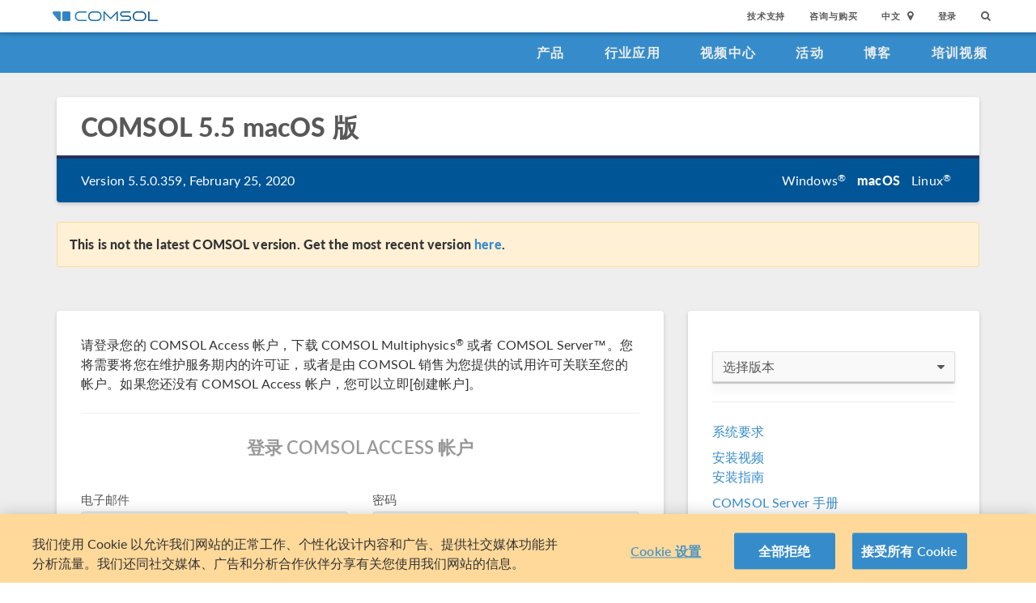

--- FILE ---
content_type: text/html; charset=UTF-8
request_url: http://cn.comsol.com/product-download/5.5
body_size: 14108
content:
<!DOCTYPE html>
<html lang="zh">
    <head>

    <meta http-equiv="X-UA-Compatible" content="IE=edge" />
    <meta charset="utf-8">

    <meta name="google-site-verification" content="z5hDfT_E7CX17oo2FoMdd5iDrIa5uO2zGiCVzApxl3w" />
    <meta name='yandex-verification' content='6172511f3cfa98fc' />
<script type="text/javascript" src="/js/cm-onetrust.js"></script>
<!-- OneTrust Cookies Consent Notice start -->
<script nonce="ENbp/53JcdykJgdnuEh/pg==" type="text/javascript" src="https://cdn.cookielaw.org/consent/895cce8f-d23a-4dd2-98b6-ce758c88965b/OtAutoBlock.js" ></script>
<script nonce="ENbp/53JcdykJgdnuEh/pg==" src="https://cdn.cookielaw.org/scripttemplates/otSDKStub.js" data-document-language="true" type="text/javascript" charset="UTF-8" data-domain-script="895cce8f-d23a-4dd2-98b6-ce758c88965b" ></script>

    <script type="text/javascript" nonce="ENbp/53JcdykJgdnuEh/pg==">
    function OptanonWrapper() { }
        </script>
<!-- OneTrust Cookies Consent Notice end -->
<script type="text/plain" class='optanon-category-C0001' src="/js/onetrust/cat1.js"></script>
<script type="text/plain" class='optanon-category-C0002' src="/js/onetrust/cat2.js"></script>
<script type="text/plain" class='optanon-category-C0003' src="/js/onetrust/cat3.js"></script>
<script type="text/plain" class='optanon-category-C0004' src="/js/onetrust/cat4.js"></script>
    <title>下载 macOS 版 COMSOL&nbsp;Multiphysics&reg; 软件</title>
    <meta name="keywords" content="">
<meta name="description" content="&#x8BF7;&#x5728;&#x6B64;&#x4E0B;&#x8F7D;&#x20;macOS&#x20;&#x7248;&#x20;COMSOL&#xA0;Multiphysics&#xAE;&#x20;&#x4EFF;&#x771F;&#x8F6F;&#x4EF6;&#x548C;&#x20;COMSOL&#xA0;Server&#x2122;&#x3002;">
<meta name="viewport" content="width&#x3D;device-width,&#x20;initial-scale&#x3D;1.0">
<link rel="alternate" href="https://cn.comsol.com/product-download/5.5" hreflang="zh" />
<link rel="alternate" href="https://www.comsol.com/product-download/5.5" hreflang="en" />
<link rel="alternate" href="https://www.comsol.de/product-download/5.5" hreflang="de" />
<link rel="alternate" href="https://www.comsol.fr/product-download/5.5" hreflang="fr-FR" />
<link rel="alternate" href="https://www.comsol.it/product-download/5.5" hreflang="it" />
<link rel="alternate" href="https://www.comsol.jp/product-download/5.5" hreflang="ja" />

<script nonce="ENbp/53JcdykJgdnuEh/pg==">
  var consoleOverride = window.console;
  window.console.log = function() { return };

    window.innerOnError = function(msg, url, lineNo, columnNo, error) {
        var message = {
            message:  msg,
            scriptUrl:  url,
            line:  lineNo,
            column: columnNo,
            error: error,
            documentUrl: window.location.href,
        };
        var msgString = JSON.stringify(message);

        httpRequest = new XMLHttpRequest();

        if (!httpRequest) {
            return false;
        }
        httpRequest.open('POST', '/js/onerror');
        httpRequest.setRequestHeader('Content-Type', 'application/x-www-form-urlencoded');
        httpRequest.send('msg=' + encodeURIComponent(msgString));
    };

    window.onerror = function(msg, url, lineNo, columnNo, error) {
        try {
            var string = msg.toLowerCase();
            var substring = "script error";
            //dont log script errors
            console.log(string.indexOf(substring));
            if (string.indexOf(substring) == -1){
                window.innerOnError(msg, url, lineNo, columnNo, error);
            }
        } catch(error) {
            //do nothing for now
        }
        return false;
    };
</script>

<script nonce='ENbp/53JcdykJgdnuEh/pg=='>window.cmCssVersion = 'bootstrap3';</script>
<link href="&#x2F;images&#x2F;favicon.ico" rel="shortcut&#x20;icon" type="image&#x2F;vnd.microsoft.icon">
<link href="&#x2F;css&#x2F;bootstrap3-external-9902241315.css" media="all" rel="stylesheet" type="text&#x2F;css">
<link href="&#x2F;css&#x2F;jquery-ui&#x2F;css&#x2F;ui-lightness&#x2F;jquery-ui-1.10.3.custom.css,&#x2F;css&#x2F;navigation.css,&#x2F;css&#x2F;navigation-bs3-9902241315.css" media="screen" rel="stylesheet" type="text&#x2F;css">
<link href="&#x2F;css&#x2F;print-9902241315.css" media="print" rel="stylesheet" type="text&#x2F;css"><script type="text&#x2F;javascript" src="&#x2F;js&#x2F;jquery.min.js,&#x2F;js&#x2F;access&#x2F;product-download.js,&#x2F;js&#x2F;jquery-validate&#x2F;jquery.validate.min.js,&#x2F;js&#x2F;cm-form-helpers-bs3.js,&#x2F;js&#x2F;access&#x2F;validation.js,&#x2F;js&#x2F;bootstrap3&#x2F;bootstrap.min.js,&#x2F;js&#x2F;bootstrap-modal.js,&#x2F;js&#x2F;jquery-cookie&#x2F;cookie.js,&#x2F;js&#x2F;jquery-ui&#x2F;js&#x2F;jquery-ui.js,&#x2F;js&#x2F;topnav.js,&#x2F;js&#x2F;general.js,&#x2F;js&#x2F;jquery.lazyload.js,&#x2F;js&#x2F;newsfeed.js,&#x2F;js&#x2F;modernizr&#x2F;webp-31728849834.js"></script>
<!--[if lt IE 9]><script type="text&#x2F;javascript" src="&#x2F;js&#x2F;html5-31728849834.js"></script><![endif]-->

<script type="text/javascript" src="//use.typekit.net/zhi5ori.js"></script><script type="text/javascript" nonce="ENbp/53JcdykJgdnuEh/pg==">try{Typekit.load();}catch(e){}</script>

<script nonce="ENbp/53JcdykJgdnuEh/pg==">var jsTrans = {"error-message.first-name-required":"\u540d\u5b57\u4e3a\u5fc5\u586b\u9879","error-message.last-name-required":"\u59d3\u6c0f\u4e3a\u5fc5\u586b\u9879","error-message.company-required":"\u516c\u53f8\u4fe1\u606f\u4e3a\u5fc5\u586b\u9879","error-message.address-required":"\u5730\u5740\u4e3a\u5fc5\u586b\u9879","error-message.city-required":"\u57ce\u5e02\u4e3a\u5fc5\u586b\u9879","error-message.location-required":"\u8bf7\u9009\u62e9\u4e00\u4e2a\u5730\u70b9","error-message.zip-code-required":"\u90ae\u653f\u7f16\u7801\u4e3a\u5fc5\u586b\u9879","error-message.phone-required":"\u8bf7\u8f93\u5165\u7535\u8bdd\u53f7\u7801","error-message.email-required":"\u7535\u5b50\u90ae\u4ef6\u4e3a\u5fc5\u586b\u9879","error-message.email-invalid":"\u8bf7\u8f93\u5165\u6709\u6548\u7684\u7535\u5b50\u90ae\u4ef6\u5730\u5740","error-message.consent-agreement-required":"\u7528\u6237\u534f\u8bae\u662f\u5fc5\u9700\u7684","error-message.password-required":"\u5bc6\u7801\u4e3a\u5fc5\u586b\u9879","error-message.password-dismatch":"\u5bc6\u7801\u4e0d\u5339\u914d","error-message.password-length":"\u8bf7\u4f7f\u7528\u66f4\u957f\u7684\u5bc6\u7801","error-message.account-exist":"\u6b64\u7535\u5b50\u90ae\u4ef6\u5df2\u4e0e\u73b0\u6709\u5e10\u6237\u5173\u8054","read-more":"\u6269\u5c55\u9605\u8bfb","read-less":"\u7b80\u7565\u9605\u8bfb","next-btn":"\u4e0b\u4e00\u9875","prev-btn":"\u4e0a\u4e00\u9875","close-btn":"\u5173\u95ed"};</script>

<script script type='text/plain' class='cm-category-C0002' nonce="ENbp/53JcdykJgdnuEh/pg==">
var isComsolVisitor = document.cookie.match('isComsolVisitor=true');
var _gaq = {push: function() {}};
if (!isComsolVisitor) {
    var _gaq = {
       push: function (p) { try {console.log('faux gaq: ', p);} catch (e) {} }
    }
    var ga = function () {}; //stop contact page from sending info to GA
} else {
    (function(i,s,o,g,r,a,m){i['GoogleAnalyticsObject']=r;i[r]=i[r]||function(){
    (i[r].q=i[r].q||[]).push(arguments)},i[r].l=1*new Date();a=s.createElement(o),
    m=s.getElementsByTagName(o)[0];a.async=1;a.src=g;
    let n=s.querySelector('[nonce]');n&&a.setAttribute('nonce',n.nonce||n.getAttribute('nonce'));
    m.parentNode.insertBefore(a,m)
    })(window,document,'script','//www.google-analytics.com/analytics.js','ga');

    ga('create', 'UA-828192-22', 'auto');
    ga('require', 'displayfeatures');
    ga('send', 'pageview');
}
</script>
<!-- Global site tag (gtag.js) - Google Analytics -->
<script type="text/plain" class="optanon-category-C0002" nonce="ENbp/53JcdykJgdnuEh/pg==" 
    async src="https://www.googletagmanager.com/gtag/js?id=G-3TSBK3MTJ3"></script>
<script type="text/plain" class="cm-category-C0002" nonce="ENbp/53JcdykJgdnuEh/pg==">
window.dataLayer = window.dataLayer || [];
function gtag(){dataLayer.push(arguments);}
gtag('js', new Date());

gtag('config', 'G-3TSBK3MTJ3');

const event = new Event("ga4_loaded");
window.dispatchEvent(event);
</script><script type="text/plain" nonce="ENbp/53JcdykJgdnuEh/pg==" class="optanon-category-C0004">
!function(w, d) {
    if (!w.rdt) {
        var p = w.rdt = function() {
            p.sendEvent ? p.sendEvent.apply(p, arguments) : p.callQueue.push(arguments);
        };
        p.callQueue = [];
        var t = d.createElement("script");
        t.src = "https://www.redditstatic.com/ads/pixel.js";
        t.async = true;
        var s = d.getElementsByTagName("script")[0];
        s.parentNode.insertBefore(t, s);
    }
}(window, document);

rdt('init', 'a2_g8leh335h9kp');
rdt('track', 'PageVisit');
</script>
<!-- End Reddit Pixel -->
    <script type="text/plain" class="optanon-category-C0004" src="http://hm.baidu.com/h.js?2c3dfd5fb089759b4971280ad181e9ee"></script>


<script type="application/ld+json" nonce="ENbp/53JcdykJgdnuEh/pg==">
{
  "@context": "http://schema.org",
  "@type": "WebSite",
  "url": "http://cn.comsol.com",
  "potentialAction": {
    "@type": "SearchAction",
    "target": "http://cn.comsol.com/search/?s={search_term_string}",
    "query-input": "required name=search_term_string"
  }
}
</script>
</head>
    <body class="site-cn ">

        <!--googleoff: index-->
                        
    <div class="nav-toolbar">
        <a class="topnav-brand active" href="/"><img class="img-responsive center-block conf-comsol-logo logo-mTop" src="https://cdn.comsol.com/company/logo/comsol-logo-130x20.png" alt="COMSOL"></a>
        <!-- toggele search bar -->
        <div class="pull-right float-end nav-toolbar-links" style="display: none"  data-cm-search-bar="search">
            <div class="topnav-searchbar">
                <form class="" role="search" action="/search/">
                    <input type="text" class="hidden-search-input" data-cm-hidden-search data-hj-whitelist gaq-name="topNavDesktop" value="" name="s" placeholder="Search"><button class="search-submit" type="submit"><i class="fa fa-search"></i></button><span class="search-close" data-cm-search-toggle><i class="fa fa-times fa" aria-hidden="true"></i></span>
                </form>
            </div>
        </div>
        <!-- toolbar -->

                <ul class="pull-right float-end nav-toolbar-links" data-cm-search-bar="nav">
            <li class="tn-link" ><a href="/support">技术支持</a></li>
            <li class="tn-link" ><a href="/contact">咨询与购买</a></li>
            <li class="tn-link location-select">
                <div>
                    <div class="location-btn" data-cm-lang-toggle>
                                                中文<span>&nbsp;&nbsp;<i class="fa fa-map-marker fa-solid fa-location-dot"></i></span>
                    </div>
                    <ul style="display: none;" data-cm-lang-list>

                                                                                                        <li>
                                <a tabindex="-1" href="http://www.comsol.de/product-download/5.5?setlang=1" >Deutsch</a>
                            </li>
                                                                                <li>
                                <a tabindex="-1" href="http://www.comsol.com/product-download/5.5?setlang=1" >English</a>
                            </li>
                                                                                <li>
                                <a tabindex="-1" href="http://www.comsol.fr/product-download/5.5?setlang=1" >Français</a>
                            </li>
                                                                                <li>
                                <a tabindex="-1" href="http://www.comsol.it/product-download/5.5?setlang=1" >Italiano</a>
                            </li>
                                                                                <li>
                                <a tabindex="-1" href="http://www.comsol.jp/product-download/5.5?setlang=1" >日本語</a>
                            </li>
                                                                                <li>
                                <a tabindex="-1" href="http://cn.comsol.com/product-download/5.5?setlang=1" >中文</a>
                            </li>
                                                                   </ul>
                </div>
            </li><li class="tn-link tn-login-username" data-cm-logged-in style="display:none">
                    <em><a href="/access/" data-cm-access-full-name data-hj-suppress data-matomo-mask></a></em><span class="footerDivider">|</span>
            </li><li class="tn-link tn-logout-btn" data-cm-logged-in style="display:none">
                    <a href="/access/logout/">退出</a>
            </li><li class="tn-link" data-cm-logged-out>
                    <a href="/access/login">登录</a>
                    </li><li class="tn-link topnav-search" data-cm-search-toggle><i class="fa fa-search" for="focus-input" aria-hidden="true"  ></i></li>
        </ul>

    </div><!-- nav-toolbar-->

    <!-- navbar -->
    <div class="nav-primary-links">
        <ul class="pull-right float-end bottom-nav-links">
            <li class="bn-link"><a href="/products" class="nav-link" >产品</a></li>
            <li class="bn-link"><a href="/industries" class="nav-link">行业应用</a></li>
            <li class="bn-link"><a href="/videos" class="nav-link">视频中心</a></li>
            <li class="bn-link"><a href="/events" class="nav-link">活动</a></li>
            <li class="bn-link"><a href="/blogs" class="nav-link">博客</a></li>
            <li class="bn-link"><a href="/video-training" class="nav-link">培训视频</a></li>
        </ul>
    </div><!-- nav-prim -->

    <!-- mobile -->
    <div class="top-tool mobile-nav-toolbar">

        <!-- toggle search -->
        <div class="topnav-searchbar pull-right float-end" style="display: none"  data-cm-search-bar="search">
            <form class="" role="search" action="/search/">
                <input type="search" gaq-name="topNavDesktop" value="" name="s" placeholder="Search"><button class="search-submit" type="submit" ><i class="fa fa-search"></i></button><span class="search-close" data-cm-search-toggle><i class="fa fa-times" aria-hidden="true"></i></span>
            </form>
        </div>

        <div class="mobile-top" data-cm-search-bar="nav">
            <a class="topnav-brand active" href="/"><img class="img-responsive center-block conf-comsol-logo" src="https://cdn.comsol.com/company/logo/comsol-logo-130x20.png" alt="COMSOL"></a>
            <!-- menu and drop down -->

            <div class="menu-btn pull-right float-end" data-cm-menu-toggle>
                Menu
            </div>
            <div class="mobile-nav-primary-links" style="display: none;" data-cm-menu-list>
                <ul class="mobile-bottom-nav-links">
                    <li><a href="/products" class="nav-link">产品</a></li>
                    <li><a href="/industries" class="nav-link">行业应用</a></li>
                    <li><a href="/videos" class="nav-link">视频中心</a></li>
                    <li><a href="/events" class="nav-link">活动</a></li>
                    <li><a href="/blogs" class="nav-link">博客</a></li>
                    <li><a href="/video-training" class="nav-link">培训视频</a></li>
                    <li><a href="/support" class="nav-link">技术支持</a></li>
                </ul>
            </div>
            <!--  -->
            <!-- search -->

            <div class="tn-link topnav-search pull-right float-end" data-cm-search-toggle><i class="fa fa-search" aria-hidden="true"></i></div>

        </div>
    </div><!-- mobile -->

    <div class="bottom-tool mobile-nav-toolbar">
        <ul class="pull-right float-end nav-toolbar-links">
                         <li class="tn-link tn-login-username" data-cm-logged-in style="display:none">
                    <em><a href="/access/" data-cm-access-full-name data-hj-suppress data-matomo-mask></a></em><span class="footerDivider">|</span>
        </li><li class="tn-link tn-logout-btn" data-cm-logged-in style="display:none">
                    <a href="/access/logout/">退出</a>
        </li>
        <li class="tn-link" data-cm-logged-out>
                    <a href="/access/login">登录</a>
            </li>
            <li class="bn-link" ><a href="/contact" class="nav-link">咨询与购买</a></li>
            <li class="bn-link">
                <div class="location-select">
                    <div class="location-btn mobile-btn-location" data-cm-lang-toggle>
                        <span><i class="fa fa-map-marker fa-solid fa-location-dot"></i></span>
                    </div>
                    <ul style="display: none;" data-cm-lang-list><!-- continents -->
                        <!--  -->
                                                                                                        <li>
                                <a tabindex="-1" href="http://www.comsol.de/product-download/5.5?setlang=1" >Deutsch</a>
                            </li>
                                                                                <li>
                                <a tabindex="-1" href="http://www.comsol.com/product-download/5.5?setlang=1" >English</a>
                            </li>
                                                                                <li>
                                <a tabindex="-1" href="http://www.comsol.fr/product-download/5.5?setlang=1" >Français</a>
                            </li>
                                                                                <li>
                                <a tabindex="-1" href="http://www.comsol.it/product-download/5.5?setlang=1" >Italiano</a>
                            </li>
                                                                                <li>
                                <a tabindex="-1" href="http://www.comsol.jp/product-download/5.5?setlang=1" >日本語</a>
                            </li>
                                                                                <li>
                                <a tabindex="-1" href="http://cn.comsol.com/product-download/5.5?setlang=1" >中文</a>
                            </li>
                                                                   </ul>
                </div>
            </li>
        </ul>
    </div>
<!--</nav> -->
                <!--googleon: index-->
        <div class="content">
            <div class="contentWindow">
                                

<div class="grayBg">
<div class="container">

<!-- Page Header with title, version, and platform selection -->
<div class="row">
   <div class="col-xs-12">
      <div class="card-header blue-top-box subtitled-top-box">
          <h1 class="section-title">COMSOL <span style="text-transform: lowercase">5.5</span> <span style="text-transform: none">macOS</span> 版</h1>
          <div class="inner top-box-subtitle clearfix">
              <span class="pd-version">Version 5.5.0.359, February 25, 2020</span>
              <ul class="list-unstyled list-inline pd-platforms pull-right">
            <li><a href="/product-download/5.5/windows"
               class="">Windows<sup>&reg;</sup></a></li>
            <li><a href="/product-download/5.5/macosx"
               class="active">macOS</a></li>
            <li><a href="/product-download/5.5/linux"
               class="">Linux<sup>&reg;</sup></a></li>
    </ul>          </div>
      </div>
   </div>
</div><!-- /.row -->

    <div class="spacer"></div>
    <div class="alert alert-warning" role="alert"><p><strong>This is not the latest COMSOL version. Get the most recent version <a href="/product-download/6.4/">here</a>.</strong></p>
</div>

<!-- Main content row -->
<div class="row">
    <div class="col-md-8">

        <div class="card-box">
                            <!-- Show this stuff if the user is not logged in -->
                    <div data-cm-p-show-lead>请登录您的 COMSOL Access 帐户，下载 COMSOL&nbsp;Multiphysics<sup>&reg;</sup> 或者 COMSOL&nbsp;Server&trade;。您将需要将您在维护服务期内的许可证，或者是由 COMSOL 销售为您提供的试用许可关联至您的帐户。如果您还没有 COMSOL Access 帐户，您可以立即[创建帐户]。</div>

<hr />

<!-- need an access form here -->
<div data-cm-lead-form=true style="display:none">
    <!--create access account-->
    <h2 class="text-center access-login-form-title">创建 COMSOL ACCESS 新帐户</h2>
    <div class="spacerhalf"></div>
    <div class="spacer"></div>
    <div>
            <form method="post" name="accessRegisterForm" data-cm-ajax-form="1" action="&#x2F;form-api&#x2F;ajax&#x2F;submit&#x2F;&#x7B;&#x3A;template&#x7D;&#x2F;&#x7B;&#x3A;country&#x7D;" id="accessRegisterForm"><input type="hidden" name="accessRegisterForm" value=""><div class="form-errors"></div>    <input type="hidden" name="sourceUri" value="&#x2F;product-download&#x2F;5.5"><div data-cm-swap-area='true'>
    <input type="hidden" name="countryCode" data-cm-country-code="" value="China">    <style>
label.form-optional:after{
content: " (可选项)";
}
</style>

    <div class="row">
        <div class="col-sm-6">
            <label class="text-input-label" for="last_name">姓</label><input type="text" name="last_name" id="last_name" required="required" class="text-input" value="">        </div>
        <div class="col-sm-6">
            <label class="text-input-label" for="first_name">名</label><input type="text" name="first_name" id="first_name" required="required" class="text-input" value="">        </div>
    </div>
    <div class="row">
        <div class="col-xs-12">
            <label class="text-input-label" for="company">公司/机构</label><input type="text" name="company" id="company" required="required" class="text-input" value="">        </div>
    </div>
    <div class="row">
        <div class="col-sm-6">
            <label class="text-input-label" for="form-title">职位</label><input type="text" name="title" id="form-title" required="required" class="text-input" value="">        </div>
        <div class="col-sm-6">
            <label class="text-input-label" for="form-department">部门/院系</label><input type="text" name="department" id="form-department" required="required" class="text-input" value="">        </div>
    </div>
    <div class="row">
        <div class="col-xs-12">
            <label class="text-input-label" for="country">国家/地区</label><select name="country" id="country" data-cm-contact-country="" autocomplete="off" required="required" class="select"><option value=""></option>
<option value="Albania">阿尔巴尼亚</option>
<option value="Algeria">阿尔及利亚</option>
<option value="Afghanistan">阿富汗</option>
<option value="Argentina">阿根廷</option>
<option value="United&#x20;Arab&#x20;Emirates">阿联酋</option>
<option value="Aruba">阿鲁巴</option>
<option value="Oman">阿曼</option>
<option value="Azerbaijan">阿塞拜疆</option>
<option value="Egypt">埃及</option>
<option value="Ethiopia">埃塞俄比亚</option>
<option value="Ireland">爱尔兰</option>
<option value="Estonia">爱沙尼亚</option>
<option value="Andorra">安道尔</option>
<option value="Angola">安哥拉</option>
<option value="Anguilla">安圭拉</option>
<option value="Antigua&#x20;and&#x20;Barbuda">安提瓜和巴布达</option>
<option value="Austria">奥地利</option>
<option value="Australia">澳大利亚</option>
<option value="Barbados">巴巴多斯</option>
<option value="Papua&#x20;New&#x20;Guinea">巴布亚新几内亚</option>
<option value="Bahamas">巴哈马</option>
<option value="Pakistan">巴基斯坦</option>
<option value="Paraguay">巴拉圭</option>
<option value="Bahrain">巴林</option>
<option value="Panama">巴拿马</option>
<option value="Brazil">巴西</option>
<option value="Belarus">白俄罗斯</option>
<option value="Bermuda">百慕大</option>
<option value="Bulgaria">保加利亚</option>
<option value="Benin">贝宁</option>
<option value="Belgium">比利时</option>
<option value="Iceland">冰岛</option>
<option value="Bosnia&#x20;and&#x20;Herzegovina">波黑</option>
<option value="Poland">波兰</option>
<option value="Bolivia">玻利维亚</option>
<option value="Belize">伯利兹</option>
<option value="Botswana">博茨瓦纳</option>
<option value="Bonaire">博内尔</option>
<option value="Bhutan">不丹</option>
<option value="Burkina&#x20;Faso">布吉纳法索</option>
<option value="Burundi">布隆迪</option>
<option value="Bouvet&#x20;Island">布维岛</option>
<option value="North&#x20;Korea">朝鲜</option>
<option value="Equatorial&#x20;Guinea">赤道几内亚</option>
<option value="Denmark">丹麦</option>
<option value="Germany">德国</option>
<option value="East&#x20;Timor">东帝汶</option>
<option value="Togo">多哥</option>
<option value="Dominican&#x20;Republic">多米尼加</option>
<option value="Dominica">多米尼克</option>
<option value="Russia">俄罗斯</option>
<option value="Ecuador">厄瓜多尔</option>
<option value="Eritrea">厄立特里亚</option>
<option value="France">法国</option>
<option value="Faroe&#x20;Islands">法罗群岛</option>
<option value="French&#x20;Polynesia">法属玻利尼西亚</option>
<option value="French&#x20;Guiana">法属圭亚那</option>
<option value="French&#x20;Southern&#x20;Territories">法属南半球领地</option>
<option value="Philippines">菲律宾</option>
<option value="Fiji">斐济</option>
<option value="Finland">芬兰</option>
<option value="Cape&#x20;Verde">佛得角</option>
<option value="Falkland&#x20;Islands">福克兰群岛</option>
<option value="Gambia">冈比亚</option>
<option value="Republic&#x20;of&#x20;the&#x20;Congo">刚果</option>
<option value="Colombia">哥伦比亚</option>
<option value="Costa&#x20;Rica">哥斯达黎加</option>
<option value="Grenada">格林纳达</option>
<option value="Greenland">格陵兰</option>
<option value="Georgia">格鲁吉亚</option>
<option value="Cuba">古巴</option>
<option value="Guadeloupe">瓜德罗普岛</option>
<option value="Guam">关岛</option>
<option value="Guyana">圭亚那</option>
<option value="Kazakhstan">哈萨克斯坦</option>
<option value="Haiti">海地</option>
<option value="South&#x20;Korea">韩国</option>
<option value="Netherlands">荷兰</option>
<option value="C.A.R.">荷兰加勒比区</option>
<option value="Sint&#x20;Maarten">荷属圣马丁</option>
<option value="Montenegro">黑山</option>
<option value="Honduras">洪都拉斯</option>
<option value="Kiribati">基里巴斯</option>
<option value="Djibouti">吉布提</option>
<option value="Kyrgyzstan">吉尔吉斯斯坦</option>
<option value="Kuala&#x20;Lumpur">吉隆坡</option>
<option value="Guinea">几内亚</option>
<option value="Guinea-Bissau">几内亚比绍</option>
<option value="Galapagos&#x20;Islands">加拉帕戈斯群岛</option>
<option value="Canada">加拿大</option>
<option value="Canary&#x20;Islands">加那利群岛</option>
<option value="Ghana">加纳</option>
<option value="Gabon">加蓬</option>
<option value="Cambodia">柬埔寨</option>
<option value="Czech&#x20;Republic">捷克</option>
<option value="Zimbabwe">津巴布韦</option>
<option value="Cameroon">喀麦隆</option>
<option value="Qatar">卡塔尔</option>
<option value="Cayman&#x20;Islands">开曼群岛</option>
<option value="Cocos&#x20;Islands">科科斯群岛</option>
<option value="Comoros">科摩罗</option>
<option value="Kosovo">科索沃</option>
<option value="C&#xF4;te&#x20;d&#x27;Ivoire">科特迪瓦</option>
<option value="Kuwait">科威特</option>
<option value="Croatia">克罗地亚</option>
<option value="Kenya">肯尼亚</option>
<option value="Cook&#x20;Islands">库克群岛</option>
<option value="Curacao">库拉索</option>
<option value="Latvia">拉脱维亚</option>
<option value="Lesotho">莱索托</option>
<option value="Laos">老挝</option>
<option value="Lebanon">黎巴嫩</option>
<option value="Lithuania">立陶宛</option>
<option value="Liberia">利比里亚</option>
<option value="Libya">利比亚</option>
<option value="Liechtenstein">列支敦士登</option>
<option value="Reunion">留尼旺</option>
<option value="Luxembourg">卢森堡</option>
<option value="Rwanda">卢旺达</option>
<option value="Romania">罗马尼亚</option>
<option value="Madagascar">马达加斯加</option>
<option value="Maldives">马尔代夫</option>
<option value="Malta">马耳他</option>
<option value="Malawi">马拉维</option>
<option value="Malaysia">马来西亚</option>
<option value="Mali">马里</option>
<option value="Macedonia">马其顿</option>
<option value="Marshall&#x20;Islands">马绍尔群岛</option>
<option value="Martinique">马提尼克</option>
<option value="Mauritius">毛里求斯</option>
<option value="Mauritania">毛里塔尼亚</option>
<option value="USA">美国</option>
<option value="Virgin&#x20;Islands&#x20;&#x28;US&#x29;">美属维京群岛</option>
<option value="Mongolia">蒙古国</option>
<option value="Montserrat">蒙特塞拉特岛</option>
<option value="Bangladesh">孟加拉国</option>
<option value="Peru">秘鲁</option>
<option value="Micronesia">密克罗尼西亚联邦</option>
<option value="Burma">缅甸</option>
<option value="Myanmar">缅甸</option>
<option value="Moldova">摩尔多瓦</option>
<option value="Morocco">摩洛哥</option>
<option value="Monaco">摩纳哥</option>
<option value="Mozambique">莫桑比克</option>
<option value="Mexico">墨西哥</option>
<option value="Namibia">纳米比亚</option>
<option value="South&#x20;Africa">南非</option>
<option value="Antarctica">南极洲</option>
<option value="Nauru">瑙鲁</option>
<option value="Nicaragua">尼加拉瓜</option>
<option value="Nepal">尼泊尔</option>
<option value="Niger">尼日尔</option>
<option value="Nigeria">尼日利亚</option>
<option value="Niue">纽埃</option>
<option value="Norway">挪威</option>
<option value="Norfolk&#x20;Island">诺福克岛</option>
<option value="Palau">帕劳</option>
<option value="Pitcairn">皮特凯恩群岛</option>
<option value="Portugal">葡萄牙</option>
<option value="Japan">日本</option>
<option value="Sweden">瑞典</option>
<option value="Switzerland">瑞士</option>
<option value="El&#x20;Salvador">萨尔瓦多</option>
<option value="Samoa">萨摩亚</option>
<option value="Serbia">塞尔维亚</option>
<option value="Sierra&#x20;Leone">塞拉利昂</option>
<option value="Senegal">塞内加尔</option>
<option value="Cyprus">塞浦路斯</option>
<option value="Seychelles">塞舌尔</option>
<option value="Saudi&#x20;Arabia">沙特阿拉伯</option>
<option value="Christmas&#x20;Island">圣诞岛</option>
<option value="Saint&#x20;Helena">圣赫勒拿岛</option>
<option value="Saint&#x20;Kitts&#x20;and&#x20;Nevis">圣基茨和尼维斯</option>
<option value="Saint&#x20;Lucia">圣卢西亚</option>
<option value="San&#x20;Marino">圣马利诺</option>
<option value="St&#x20;Vincent">圣文森特岛</option>
<option value="Sint&#x20;Eustatius">圣尤斯特歇斯圣尤斯特歇斯</option>
<option value="Sri&#x20;Lanka">斯里兰卡</option>
<option value="Slovakia">斯洛伐克</option>
<option value="Slovenia">斯洛文尼亚</option>
<option value="Swaziland">斯威士兰</option>
<option value="Sudan">苏丹</option>
<option value="Suriname">苏里南</option>
<option value="Solomon&#x20;Islands">所罗门群岛</option>
<option value="Somalia">索马里</option>
<option value="Tajikistan">塔吉克斯坦</option>
<option value="Taiwan">台湾地区</option>
<option value="Thailand">泰国</option>
<option value="Tanzania">坦桑尼亚</option>
<option value="Tonga">汤加</option>
<option value="Trinidad&#x20;and&#x20;Tobago">特立尼达和多巴哥</option>
<option value="Tunisia">突尼斯</option>
<option value="Tuvalu">图瓦卢</option>
<option value="Turkey">土耳其</option>
<option value="Turkmenistan">土库曼斯坦</option>
<option value="Tokelau">托克劳</option>
<option value="Vanuatu">瓦努阿图</option>
<option value="Guatemala">危地马拉</option>
<option value="Venezuela">委内瑞拉</option>
<option value="Brunei">文莱</option>
<option value="Uganda">乌干达</option>
<option value="Ukraine">乌克兰</option>
<option value="Uruguay">乌拉圭</option>
<option value="Uzbekistan">乌兹别克斯坦</option>
<option value="Spain">西班牙</option>
<option value="Western&#x20;Sahara">西撒哈拉</option>
<option value="Greece">希腊</option>
<option value="Singapore">新加坡</option>
<option value="New&#x20;Caledonia">新喀里多尼亚</option>
<option value="New&#x20;Zealand">新西兰</option>
<option value="Hungary">匈牙利</option>
<option value="Syrian&#x20;Arab&#x20;Republic">叙利亚</option>
<option value="Syria">叙利亚</option>
<option value="Jamaica">牙买加</option>
<option value="Armenia">亚美尼亚</option>
<option value="Yemen">也门</option>
<option value="Iraq">伊拉克</option>
<option value="Iran">伊朗</option>
<option value="Israel">以色列</option>
<option value="Italy">意大利</option>
<option value="India">印度</option>
<option value="Indonesia">印度尼西亚</option>
<option value="United&#x20;Kingdom">英国</option>
<option value="Virgin&#x20;Islands&#x20;&#x28;British&#x29;">英属维京群岛</option>
<option value="British&#x20;Virgin&#x20;Islands">英属维京群岛</option>
<option value="British&#x20;Indian&#x20;Ocean&#x20;Territories">英属印度洋领地</option>
<option value="Jordan">约旦</option>
<option value="Vietnam">越南</option>
<option value="Zambia">赞比亚</option>
<option value="Democratic&#x20;Republic&#x20;of&#x20;the&#x20;Congo">扎伊尔</option>
<option value="Chad">乍得</option>
<option value="Gibraltar">直布罗陀</option>
<option value="Chile">智利</option>
<option value="Central&#x20;African&#x20;Republic">中非共和国</option>
<option value="China" selected="selected">中国</option></select>        </div>
    </div>
    <div class="row">
        <div class="col-xs-12">
            <label class="text-input-label" for="address">联系地址</label><input type="text" name="address" id="address" required="required" class="text-input" value="">        </div>
    </div>
    <div class="row">
        <div class="col-xs-12">
            <label class="text-input-label" for="city">城市</label><input type="text" name="city" id="city" required="required" class="text-input" value="">        </div>
    </div>
    <div class="row">
        <div class="col-sm-6" id="state_text">
            <label class="text-input-label" for="state">省/自治区/直辖市</label><select name="state" id="state" required="required" class="select"><option value=""></option>
<option value="AH">安徽</option>
<option value="MC">澳门</option>
<option value="BJ">北京</option>
<option value="CQ">重庆</option>
<option value="FJ">福建</option>
<option value="GS">甘肃</option>
<option value="GD">广东</option>
<option value="GX">广西</option>
<option value="GZ">贵州</option>
<option value="HI">海南</option>
<option value="HE">河北</option>
<option value="HA">河南</option>
<option value="HL">黑龙江</option>
<option value="HB">湖北</option>
<option value="HN">湖南</option>
<option value="JL">吉林</option>
<option value="JS">江苏</option>
<option value="JX">江西</option>
<option value="LN">辽宁</option>
<option value="NM">内蒙古</option>
<option value="NX">宁夏</option>
<option value="QH">青海</option>
<option value="SD">山东</option>
<option value="SX">山西</option>
<option value="SN">陕西</option>
<option value="SH">上海</option>
<option value="SC">四川</option>
<option value="TW">台湾</option>
<option value="TJ">天津</option>
<option value="XZ">西藏</option>
<option value="HK">香港</option>
<option value="XJ">新疆</option>
<option value="YN">云南</option>
<option value="ZJ">浙江</option></select>        </div>
        <div class="col-sm-6">
            <label class="text-input-label" for="zip_code">邮政编码</label><input type="text" name="zip_code" id="zip_code" required="required" class="text-input" value="">        </div>
    </div>
    <div class="row">
        <div class="col-xs-12">
            <label class="text-input-label" for="phone">电话</label><input type="text" name="phone" id="phone" required="required" class="text-input" value="">        </div>
    </div>
    <div class="row">
        <div class="col-xs-12">
            <label class="text-input-label" for="email">电子邮件</label><input type="email" name="email" id="email" required="required" class="text-input" value="">        </div>
    </div>
    <div class="row hidden visually-hidden">
    <div class="col-xs-12">
        <label class="text-input-label"><span>验证码校验</span><input type="text" name="cmhoneypot" class="text-input" value=""></label>    </div>
</div></div>


<div class="row">
    <div class="col-sm-6">
        <label class="text-input-label" for="password">密码</label><input type="password" name="password" required="required" class="text-input" id="password" value="">    </div>
    <div class="col-sm-6">
        <label class="text-input-label" for="confirm_password">密码确认</label><input type="password" name="confirm_password" required="required" class="text-input" id="confirm_password" value="">    </div>
</div>


<div class="spacer"></div>

<div class="row">
    <div class="col-sm-7">
        <div class="checkbox">
                        <input type="checkbox" name="terms" id="terms" required="required" value="1">            <label for="terms">我同意 <a href="javascript:openGuidelines();">COMSOL Access 用户协议</a></label>        </div>
    </div>
    <div class="col-sm-5 text-right">
        <button class="btn-solid btn-brand">创建 Access 帐户 <i style="margin-left:5px" class="fa fa-arrow-right" aria-hidden="true"></i></button>
    </div>
</div>

</form>    </div>
        <!--Bottom section-->
    <hr>

    <div class="text-center">
        已注册过帐户？ <a href="" data-cm-show-login=true>登录</a>.
    </div>
</div>


<!--log in to access-->
<div data-cm-login-form-container=true >
    <h2 class="text-center access-login-form-title">登录 COMSOL Access 帐户</h2>

    <div>
            <div class="spacer"></div>
<form method="POST" name="accessLoginForm" data-cm-ajax-form="1" action="&#x2F;form-api&#x2F;ajax&#x2F;submit&#x2F;&#x7B;&#x3A;template&#x7D;&#x2F;&#x7B;&#x3A;country&#x7D;" id="accessLoginForm"><input type="hidden" name="accessLoginForm" value=""><div class="form-errors"></div><div class="row">
    <div class="col-md-6">
        <label class="text-input-label" for="email">电子邮件</label><input type="email" name="email" class="text-input" id="email" required="required" value="">    </div>
    <div class="col-md-6">
        <label class="text-input-label" for="password">密码</label><input type="password" name="password" id="password" required="required" class="text-input" value="">    </div>
</div>

<div class="spacerhalf"></div>

<div class="row">
    <div class="col-xs-7">
        <input type="hidden" name="remember" value="0"><input type="checkbox" name="remember" id="remember" class="checkbox-input" value="1"><label class="check-input-label" for="remember">下次自动登录</label>    </div>
        <div class="col-xs-5 text-right">
        <input type="submit" name="submit" id="submitbutton" class="btn-solid&#x20;btn-brand" data-cm-button-text="Log&#x20;In" value="Log&#x20;In">        <input type="hidden" name="success_url" value="&#x2F;access">    </div>
</div>

</form>    <div class="spacerhalf"></div>
    <!--Bottom section-->
    <hr>
    <div class="row">
        <div class="col-md-6">
            <a href="" data-cm-show-forgot=true>忘记密码？</a>
        </div>
        <div class="col-md-6 text-right">
            还没有 Access 帐户？ <a href="" data-cm-show-lead=true>立即注册</a>
        </div>
    </div>

    </div>
</div>

<!--forgot password form-->
<div data-cm-forgot-form-container=true style="display:none">

        <div class="spacer"></div>

<p>您是否忘记密码？没问题，在下面输入您的email地址，我们将发送一个链接给您以设定一个新密码。</p>

<form method="POST" name="accessForgotPasswordForm" data-cm-ajax-form="1" action="&#x2F;form-api&#x2F;ajax&#x2F;submit&#x2F;&#x7B;&#x3A;template&#x7D;&#x2F;&#x7B;&#x3A;country&#x7D;" id="accessForgotPasswordForm"><input type="hidden" name="accessForgotPasswordForm" value=""><div class="form-errors"></div><div class="row">
    <div class="col-md-8">
        <label class="text-input-label" for="email">电子邮件</label><input type="email" name="email" id="email" required="required" class="text-input" value="">    </div>
    <div class="col-md-4">
        <div class="spacer"></div>
        <input type="submit" name="submit" id="submitbutton" class="btn-solid&#x20;btn-brand" value="Reset&#x20;Password">    </div>
</div>




</form>
    <hr>
        <a href="" data-cm-show-login=true>返回登录</a>

</div>

<script nonce="ENbp/53JcdykJgdnuEh/pg==">
    $('body').on('click', 'a[data-cm-show-login]', function(e) {
        e.preventDefault();
        $('div[data-cm-lead-form]').hide();
        $('div[data-cm-login-form-container]').show();
        $('div[data-cm-forgot-form-container]').hide();
    });

    $('body').on('click', 'a[data-cm-show-lead]', function(e) {
        e.preventDefault();
        $('div[data-cm-lead-form]').show();
        $('div[data-cm-login-form-container]').hide();
        $('div[data-cm-forgot-form-container]').hide();
    });

    $('body').on('click', 'a[data-cm-show-forgot]', function(e) {
        e.preventDefault();
        $('div[data-cm-lead-form]').hide();
        $('div[data-cm-login-form-container]').hide();
        $('div[data-cm-forgot-form-container]').show();
    });
    window.forceSetFormInfo = true;
    contactForm.submitUrlParameters['template'] = 'vertical';
</script>
<div class="spacer"></div>
<script type="text/javascript" nonce="ENbp/53JcdykJgdnuEh/pg==">
    contactForm.gaLocation = "product-download";
</script>
            
            <!-- hide client stuff, it's going on it's own page
                                    -->
        </div>
    </div>

    <div class="col-md-4">
        <div class="card-box">
            <!-- Version Selection -->
<div class="dropdown pd-version-selection">
    <button class="btn btn-default dropdown-toggle" type="button" id="dropdownMenu1" data-toggle="dropdown" aria-haspopup="true" aria-expanded="true">
        选择版本        <i class="fa fa-caret-down"></i>
    </button>
    <ul class="dropdown-menu" aria-labelledby="dropdownMenu1">
                    <li>
                <a href="/product-download/6.4"
                   class=""> COMSOL 6.4</a>
            </li>
                    <li>
                <a href="/product-download/6.3"
                   class=""> COMSOL 6.3</a>
            </li>
                    <li>
                <a href="/product-download/6.2"
                   class=""> COMSOL 6.2</a>
            </li>
                    <li>
                <a href="/product-download/6.1"
                   class=""> COMSOL 6.1</a>
            </li>
                    <li>
                <a href="/product-download/6.0"
                   class=""> COMSOL 6.0</a>
            </li>
                    <li>
                <a href="/product-download/5.6/macosx"
                   class=""> COMSOL 5.6</a>
            </li>
                    <li>
                <a href="/product-download/5.5/macosx"
                   class="active"> COMSOL 5.5</a>
            </li>
                    <li>
                <a href="/product-download/5.4/macosx"
                   class=""> COMSOL 5.4</a>
            </li>
                    <li>
                <a href="/product-download/5.3a/macosx"
                   class=""> COMSOL 5.3a</a>
            </li>
                    <li>
                <a href="/product-download/5.3/macosx"
                   class=""> COMSOL 5.3</a>
            </li>
            </ul>
</div>

<hr>

<!-- Secondary Links -->
<ul class="list-unstyled">
    <li class="list-spacer"><a href="/system-requirements">系统要求</a></li>
    <li><a href="/videos?workflow%5B%5D=workflowstep-install&sortOrder=&s=">安装视频</a></li>
            <li class="list-spacer">
                            <a href="/sf/translated-documentation/cn/5.5/COMSOLMultiphysics安装指南.pdf">安装指南</a>
                    </li>
        <li>
                            <a href="/sf/translated-documentation/cn/5.6/COMSOL_ServerManual.zh_CN.pdf">COMSOL Server 手册</a>
                    </li>
    
    <li class="list-spacer"><a href="/documentation/5.5/COMSOL_SoftwareLicenseAgreement.pdf">COMSOL 软件许可协议</a></li>

    
    <li><a href="/product-update">查看产品更新详细信息</a></li>
</ul>

    <hr />

    <ul class="list-unstyled">
    <li><a href="/client-download/5.5">获取 COMSOL Client</a></li>

            <li><a href="/runtime-download/5.5.0.359">获取 COMSOL&nbsp;Runtime&trade;</a></li>
    
        </ul>

</div>
        </div>
    </div>

</div>
<div class="doublespacer"></div>
</div>
</div>


                <!--googleoff: index-->
                                <!--googleon: index-->

            </div>
        </div>

        <!--googleoff: index-->
        
<div class="footer-sitemap" role="footer">
    <div class="ftr-main">
        <div class="ftr-sections">
            <ul>
                <li class=" ftr-link-header">产品信息</li>

                <li class="ftr-link"><a href="/products" class=" nav-link "  >产品</a></li>
                <!-- <li class="ftr-link"><a href="/features-benefits/" class=" nav-link "  >功能和优势</a></li> -->
                <li class="ftr-link"><a href="/products/specifications/" class=" nav-link "  >技术规格表</a></li>
                <li class="ftr-link"><a href="/products/licensing/" class=" nav-link "  >许可证选项</a></li>
                <li class="ftr-link"><a href="/system-requirements/" class=" nav-link "  >系统要求</a></li>
                <li class="ftr-link"><a href="/release-history" class=" nav-link "  >发布回顾</a></li>
            </ul>
        </div
        ><div class="ftr-sections">
            <ul>
                <li class="ftr-link-header">应用案例</li>

                <li class="ftr-link"><a href="/models/" class=" nav-link "  >案例下载</a></li>
                <li class="ftr-link"><a href="/videos?type%5B%5D=videotype-product&type%5B%5D=videotype-modeldemo&s=" class=" nav-link "  >产品演示视频</a></li>
                <li class="ftr-link"><a href="/stories" class=" nav-link "  >用户案例</a></li>
                <li class="ftr-link"><a href="/papers-presentations" class=" nav-link "  >论文和技术资料</a></li>
                <li class="ftr-link"><a href="/books" class=" nav-link "  >COMSOL 相关书籍</a></li>
                <li class="ftr-link"><a href="/benefits/simulation-apps" class=" nav-link "  >仿真 App 简介</a></li>
            </ul>
        </div
        ><div class="ftr-sections">
            <ul>
                <li class="ftr-link-header">学习 COMSOL</li>
                
                <li class="ftr-link"><a href="/support/learning-center" class=" nav-link "  >学习中心</a></li>
                <li class="ftr-link"><a href="/events/training-courses" class=" nav-link "  >培训课程</a></li>
                <li class="ftr-link"><a href="/forum/" class=" nav-link "  >用户论坛</a></li>
                <li class="ftr-link"><a href="/community/exchange/" class=" nav-link "  >模型交流</a></li>
                <li class="ftr-link"><a href="/blogs" class="active-nav-link nav-link "  >COMSOL 博客</a></li>
                <li class="ftr-link"><a href="/multiphysics" class=" nav-link "  >多物理场仿真百科</a></li>
            </ul>
        </div
        ><div class="ftr-sections">
            <ul>
                <li class="ftr-link-header">活动</li>

                
                <li class="ftr-link"><a href="/events/webinars" class=" nav-link "  >网络研讨会</a></li>
                <li class="ftr-link"><a href="/events/comsol-days/" class=" nav-link "  >COMSOL 主题日</a></li>
                <li class="ftr-link"><a href="/events" class=" nav-link "  >近期活动</a></li>
                <li class="ftr-link"><a href="/conference/" class=" nav-link "  >COMSOL 用户年会</a></li>
            </ul>
        </div
        ><div class="ftr-sections">
            <ul>
                <li class="ftr-link-header">技术支持与服务</li>

                <li class="ftr-link"><a href="/support" class=" nav-link "  >技术支持中心</a></li>
                <li class="ftr-link"><a href="/support/cases/" class=" nav-link "  >我的技术支持</a></li>
                <li class="ftr-link"><a href="/support/knowledgebase/browse/900/" class=" nav-link "  >知识库</a></li>
                <li class="ftr-link"><a href="/partners-consultants" class=" nav-link "  >合作伙伴和咨询机构</a></li>
                <li class="ftr-link"><a href="/documentation/" class=" nav-link "  >产品文档</a></li>
                <li class="ftr-link"><a href="/product-download/" class=" nav-link "  >产品下载</a></li>
            </ul>
        </div
        ><div class="ftr-sections">
            <ul>
                <li class="ftr-link-header">公司</li>

                <li class="ftr-link"><a href="/company/" class=" nav-link "  >关于 COMSOL</a></li>
                <li class="ftr-link"><a href="/company/careers/" class=" nav-link "  >工作机会</a></li>
                <li class="ftr-link"><a href="/press-releases" class=" nav-link "  >新闻报道</a></li>
                <li class="ftr-link"><a href="/contact" class=" nav-link "  >联系我们</a></li>
            </ul>
        </div>
    </div>
    <!-- <div class="ftr-social">
        <div class="footerSocialIcon"><a href="http://www.linkedin.com/company/comsol-inc-" target="_blank"><img src="//cdn.comsol.com/social/In-White-14px.png"></a></div>
        <div class="footerSocialIcon"><a href="https://plus.google.com/115989417062257642064?prsrc=3" rel="publisher" target="_top" style="text-decoration:none;">
        <img src="//ssl.gstatic.com/images/icons/gplus-16.png" alt="Google+" style="border:0;width:16px;height:16px;"/></a></div>
        <div class="footerSocialIcon"><a href="https://twitter.com/COMSOL_Inc" target="_blank"><img src="//cdn.comsol.com/social/Twitter_Social_Icon_Rounded_Square_White.png" width="32px"></a></div>
        <div class="footerSocialIcon"><a href="https://www.facebook.com/multiphysics" target="_blank"><img src="//cdn.comsol.com/social/FB-f-Logo__white_29.png"></a></div>
        <div class="footerSocialIcon"><a href="//www.comsol.com/blogs/" target="_blank"><i class="fa fa-rss-square fa-lg" aria-hidden="true"></i></div>
    </div> -->
    <hr class="footerhr">

    <div class="ftr-legal">
        <ul>
            <li class="footerAcess">
                <div data-cm-logged-in style="display:none">
                    <em><a href="/access/" data-cm-access-full-name data-hj-suppress data-matomo-mask></a></em> <span class="footerDivider">&nbsp;|&nbsp;</span> <a href="/access/logout/">退出</a>
                </div>

                <div data-cm-logged-out>
                    <a href="/access/">登录</a>
                </div>
            </li>
            <li class="footerDivider">&nbsp;|&nbsp;</li>
            <li><a href="/company/privacy/" class=" nav-link "  >隐私政策</a></li>
            <li class="footerDivider">&nbsp;|&nbsp;</li>
            <li><a href="/trademarks/" class=" nav-link "  >商标</a></li>
            <li class="footerDivider">&nbsp;|&nbsp;</li>
            <li>
<!-- OneTrust Cookies Settings button start -->
<span id="ot-sdk-btn" class="ot-sdk-show-settings" style="background-color:inherit"> Cookie Settings</span>
<!-- OneTrust Cookies Settings button end -->
            </li>
            <li><a href="https://beian.miit.gov.cn/">沪ICP备14030237号-1</a></li>
            <li class="footerCopyright">&copy; 2026  by COMSOL. 版权所有</li>
        </ul>
    </div>
</div>
        <!--googleon: index-->

        <script type="text/plain" class="cm-category-C0004" nonce="ENbp/53JcdykJgdnuEh/pg==">
/* <![CDATA[ */
var google_conversion_id = 1068323926;
var google_custom_params = window.google_tag_params;
var google_remarketing_only = true;
/* ]]> */
</script>
<script type="text/plain" class="optanon-category-C0004" nonce="ENbp/53JcdykJgdnuEh/pg=="
    src="//www.googleadservices.com/pagead/conversion.js">
</script>
<noscript>
<div style="display:inline;">
<img height="1" width="1" style="border-style:none;" alt="" 
    src="//googleads.g.doubleclick.net/pagead/viewthroughconversion/1068323926/?value=0&amp;guid=ON&amp;script=0"/>
</div>
</noscript>        <script type="text/plain" nonce="ENbp/53JcdykJgdnuEh/pg==" class="optanon-category-C0004">
_linkedin_partner_id = "1950202"; 
window._linkedin_data_partner_ids = window._linkedin_data_partner_ids || []; 
window._linkedin_data_partner_ids.push(_linkedin_partner_id); 
</script>
<script type="text/plain" nonce="ENbp/53JcdykJgdnuEh/pg==" class="cm-category-C0004"> 
(function(l) {
if (!l){window.lintrk = function(a,b){window.lintrk.q.push([a,b])};
window.lintrk.q=[]}
var s = document.getElementsByTagName("script")[0];
var b = document.createElement("script");
b.type = "text/javascript";b.async = true;
b.nonce = "ENbp/53JcdykJgdnuEh/pg==";
b.src = "https://snap.licdn.com/li.lms-analytics/insight.min.js";
s.parentNode.insertBefore(b, s);})(window.lintrk);
</script>
<noscript>
<img height="1" width="1" style="display:none;" alt="" src="https://px.ads.linkedin.com/collect/?pid=1950202&fmt=gif" />
</noscript>    </body>

</html>
<!-- generated: Fri, 23 Jan 2026 05:39:38 +0000 ++ '1769146778' ++ E ++ gentime:  0.1015 -->
